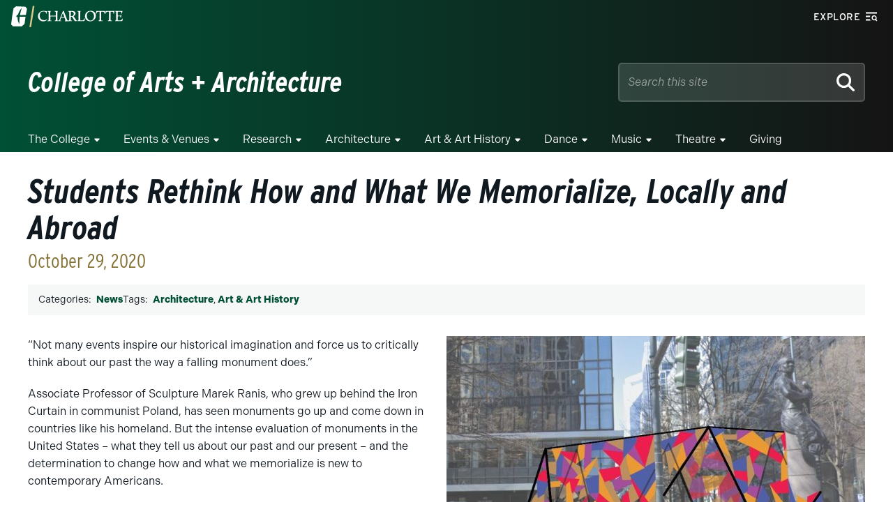

--- FILE ---
content_type: text/event-stream;charset=UTF-8
request_url: https://alerts.charlotte.edu/alerts/alert-stream.php?13
body_size: 428
content:
retry: 10000
id: 1768691622
data: {
data: "type": "",
data: "title": "",
data: "link": "",
data: "description": ""
data: }

